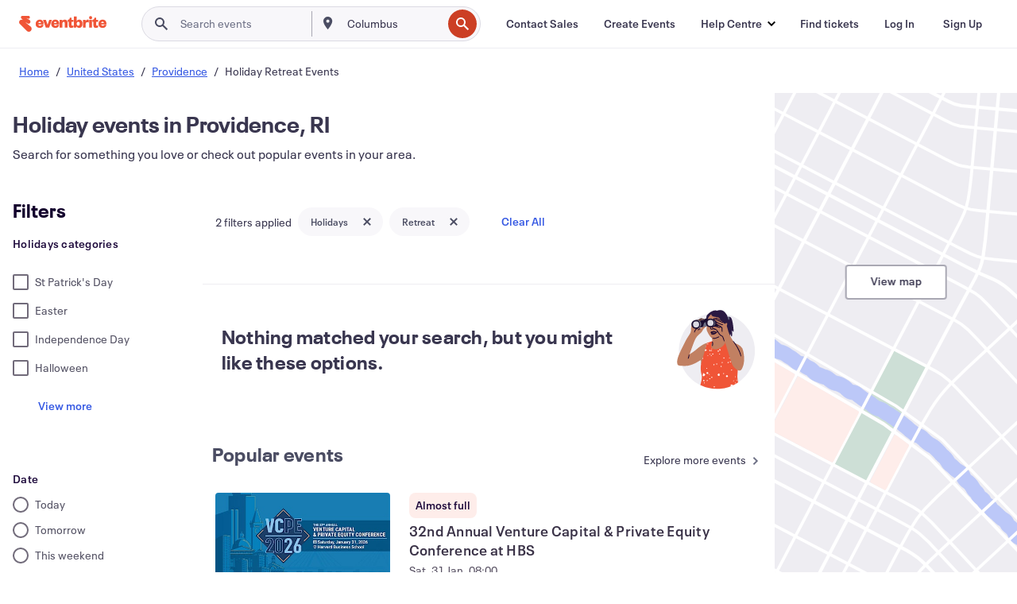

--- FILE ---
content_type: text/javascript; charset=utf-8
request_url: https://app.link/_r?sdk=web2.86.5&branch_key=key_live_epYrpbv3NngOvWj47OM81jmgCFkeYUlx&callback=branch_callback__0
body_size: 71
content:
/**/ typeof branch_callback__0 === 'function' && branch_callback__0("1542609739942616203");